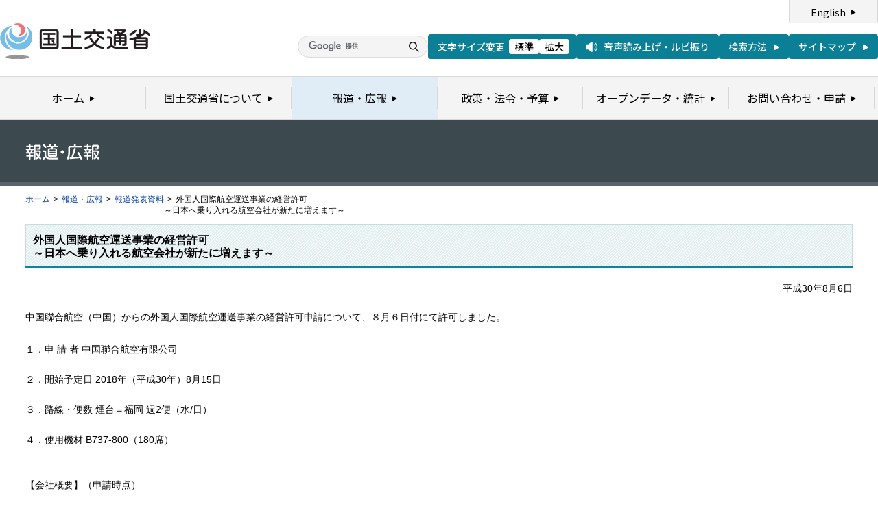

--- FILE ---
content_type: text/html
request_url: https://www.mlit.go.jp/report/press/kouku05_hh_000111.html
body_size: 2262
content:
<?xml version="1.0" encoding="UTF-8"?>
<!DOCTYPE html PUBLIC "-//W3C//DTD XHTML 1.0 Transitional//EN" "http://www.w3.org/TR/xhtml1/DTD/xhtml1-transitional.dtd">
<html xmlns="http://www.w3.org/1999/xhtml" xml:lang="ja" lang="ja" dir="ltr">
<head>
<meta http-equiv="Content-Type" content="text/html; charset=UTF-8" />
<meta http-equiv="Content-Style-Type" content="text/css" />
<meta http-equiv="Content-Script-Type" content="text/javascript" />
<title>報道発表資料：外国人国際航空運送事業の経営許可<br>～日本へ乗り入れる航空会社が新たに増えます～ - 国土交通省</title>
<meta name="keywords" content="国土交通省,Ministry of Land, Infrastructure, Transport and Toursim" />
<meta name="description" content="国土交通省のウェブサイトです。政策、報道発表資料、統計情報、各種申請手続きに関する情報などを掲載しています。" />
<meta name="copyright" content="" />
<meta name="format-detection" content="telephone=no" />
<meta name="viewport" content="width=device-width, initial-scale=1.0" />
<link rel="stylesheet" type="text/css" href="/com/17_cmn_layout.css" media="all and (min-width : 769px)" />
<link rel="stylesheet" type="text/css" href="/com/pc_layout.css" media="all and (min-width : 769px)" />
<link rel="stylesheet" type="text/css" href="/com/sp_layout.css" media="all and (max-width : 768px)" />
<link rel="stylesheet" type="text/css" href="/com/17_cmn_style.css" media="all" />
<link rel="stylesheet" type="text/css" href="/aly.css" media="all" />
<link rel="stylesheet" type="text/css" href="/com/17_press_style.css" media="all and (min-width : 769px)" />
<link rel="stylesheet" type="text/css" href="/com/pc_press_style.css" media="all and (min-width : 769px)" />
<link rel="stylesheet" type="text/css" href="/com/sp_press_style.css" media="all and (max-width : 768px)" />
<script type="text/javascript" src="/com/13_jquery.js"></script>
<script type="text/javascript" src="/com/17_header.js"></script>
<script type="text/javascript" src="/com/17_footer.js"></script>
<script type="text/javascript" src="/com/13_common.js"></script>
<script type="text/javascript" src="/com/13_flatheights.js"></script>
<script type="text/javascript" src="/com/13_bukyokuImageChange.js"></script>
<script type="text/javascript" src="/com/13_minmax.js"></script>
<script type="text/javascript" src="/com/sp_common.js"></script>
</head>
<body id="g03" class="lDef">
<!-- wrapper start --><div id="wrapper">


<!-- .pageTitle01 start --><div class="pageTitleList01">
<h1><img src="/common/000235852.gif" width="110" height="24" alt="報道・広報" /></h1>
<!-- .pageTitle01 end --></div>
<!-- #breadcrumb start --><div id="breadcrumb">
<ul>
<li class="home"><a href="/index_old.html">ホーム</a></li>
<li><span class="arrow">&gt;</span><a href="/report/index.html">報道・広報</a></li>
<li><span class="arrow">&gt;</span><a href="/report/press/index.html">報道発表資料</a></li>
<li><span class="arrow">&gt;</span>外国人国際航空運送事業の経営許可<br>～日本へ乗り入れる航空会社が新たに増えます～</li>
</ul>
<!-- #breadcrumb end --></div>

<!-- #contents start --><div id="contents" class="pressContents"> <!-- .section start --><div class="section">

<div class="titleType01">
<div class="titleInner">
<h2 class="title">外国人国際航空運送事業の経営許可<br>～日本へ乗り入れる航空会社が新たに増えます～</h2>
<!-- /titleInner --></div>
<!-- /titleType01 --></div>

<div class="clearfix">
<p class="date mb20">平成30年8月6日</p>
<p>中国聯合航空（中国）からの外国人国際航空運送事業の経営許可申請について、８月６日付にて許可しました。</p>
<!-- /clearfix --></div>
<!-- .section start --></div>

<!-- .section start --><div class="section">
<p>１．申 請 者 中国聯合航空有限公司<br />
<br />
２．開始予定日 2018年（平成30年）8月15日<br />
<br />
３．路線・便数 煙台＝福岡 週2便（水/日）<br />
<br />
４．使用機材 B737-800（180席）<br />
<br />
<br />
【会社概要】（申請時点）<br />
（国 籍） 中国<br />
（設 立） 1984年（昭和59年）9月<br />
（資 本 金） 13億2000万元（約220億円）<br />
（保有機材） 39機（B737-700/B737-800）</p>
<!-- .section end --></div>



<!-- .section start --><div class="section">
<div class="titleType07">
<div class="titleInner">
<h3 class="title">添付資料</h3>
<!-- /titleInner --></div>
<!-- /titleType07 --></div>
<p class="linkArrow01 mb10"><a href="/common/001248173.pdf">外国人国際航空運送事業の経営許可</a>（PDF形式）<img src="/common/000235506.gif" alt="PDF形式" class="fileIcon" /></p>
<!-- .section end --></div>



<!-- .section start --><div class="section">
<div class="contentsContactWrap01">
<h2 class="title">お問い合わせ先</h2>
<div class="contentsContact01">
<div class="contentsContactIn01">
<dl>
<dt class="inquiryName">国土交通省航空局　航空ネットワーク部　国際航空課　梅澤、井上</dt>
<dd>
TEL：（03）5253-8111
（内線48533,48535）</dd>
</dl>
<!-- /contentsContactIn01 --></div>
<!-- /contentsContact01 --></div>
<!-- /contentsContactWrap01 --></div>
<!-- .section end --></div>


<!-- .section start --><div class="section">
<div class="adobeArticleWrap01">
<div class="adobeArticle01">
<div class="bnrArea">
<p class="bnr"><a href="http://www.adobe.com/jp/products/acrobat/readstep2.html" class="blank"><img src="/common/000235485.gif" width="110" height="31" alt="Get ADOBE READER" /></a></p>
<p><img src="/common/000235516.gif" width="83" height="28" alt="別ウィンドウで開きます" /></p>
<!-- /bnrArea --></div>
<div class="textArea">
<p>PDF形式のファイルをご覧いただくためには、Adobe Acrobat Readerが必要です。<br />
左のアイコンをクリックしてAdobe Acrobat Readerをダウンロードしてください（無償）。<br />
Acrobat Readerをダウンロードしても、PDFファイルが正常に表示されない場合は<a href="http://get.adobe.com/jp/reader/" target="_blank">こちら</a>をご覧ください。</p>
<!-- /textArea --></div>
<!-- /adobeArticle01 --></div>
<!-- /adobeArticleWrap01 --></div>
<!-- .section end --></div>


<div id="pageTopWrap">
<p class="pageTop"><a href="#wrapper"><img src="/common/000235489.gif" width="296" height="28" alt="ページの先頭に戻る" /></a></p>
<!-- /pageTopWrap --></div>

<!-- wrapper end --></div>



</body>
</html>